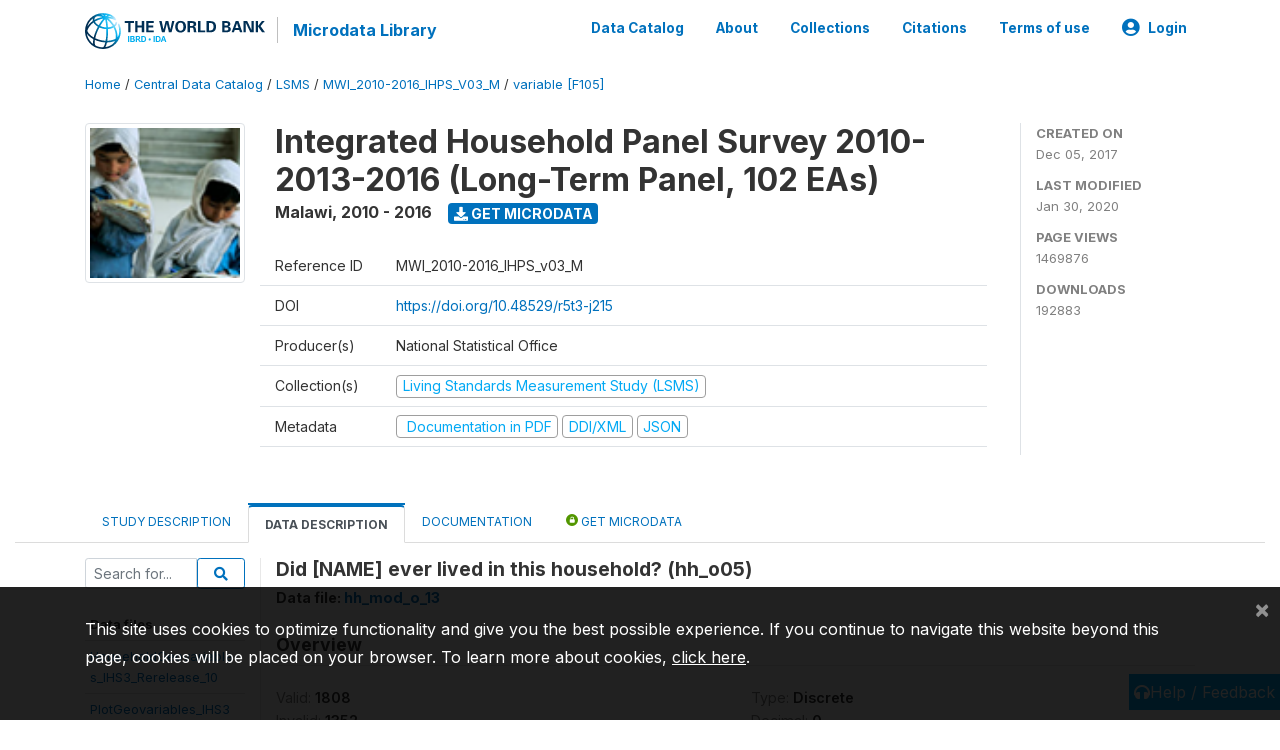

--- FILE ---
content_type: text/html; charset=UTF-8
request_url: https://microdata.worldbank.org/index.php/catalog/2939/variable/F105/V3909?name=hh_o05
body_size: 12630
content:
<!DOCTYPE html>
<html>

<head>
    <meta charset="utf-8">
<meta http-equiv="X-UA-Compatible" content="IE=edge">
<meta name="viewport" content="width=device-width, initial-scale=1">

<title>Malawi - Integrated Household Panel Survey 2010-2013-2016 (Long-Term Panel, 102 EAs)</title>

    
    <link rel="stylesheet" href="https://cdnjs.cloudflare.com/ajax/libs/font-awesome/5.15.4/css/all.min.css" integrity="sha512-1ycn6IcaQQ40/MKBW2W4Rhis/DbILU74C1vSrLJxCq57o941Ym01SwNsOMqvEBFlcgUa6xLiPY/NS5R+E6ztJQ==" crossorigin="anonymous" referrerpolicy="no-referrer" />
    <link rel="stylesheet" href="https://stackpath.bootstrapcdn.com/bootstrap/4.1.3/css/bootstrap.min.css" integrity="sha384-MCw98/SFnGE8fJT3GXwEOngsV7Zt27NXFoaoApmYm81iuXoPkFOJwJ8ERdknLPMO" crossorigin="anonymous">
    

<link rel="stylesheet" href="https://microdata.worldbank.org/themes/nada52/css/style.css?v2023">
<link rel="stylesheet" href="https://microdata.worldbank.org/themes/nada52/css/custom.css?v2021">
<link rel="stylesheet" href="https://microdata.worldbank.org/themes/nada52/css/home.css?v03212019">
<link rel="stylesheet" href="https://microdata.worldbank.org/themes/nada52/css/variables.css?v07042021">
<link rel="stylesheet" href="https://microdata.worldbank.org/themes/nada52/css/facets.css?v062021">
<link rel="stylesheet" href="https://microdata.worldbank.org/themes/nada52/css/catalog-tab.css?v07052021">
<link rel="stylesheet" href="https://microdata.worldbank.org/themes/nada52/css/catalog-card.css?v10102021-1">
<link rel="stylesheet" href="https://microdata.worldbank.org/themes/nada52/css/filter-action-bar.css?v14052021-3">

    <script src="//code.jquery.com/jquery-3.2.1.min.js"></script>
    <script src="https://cdnjs.cloudflare.com/ajax/libs/popper.js/1.14.3/umd/popper.min.js" integrity="sha384-ZMP7rVo3mIykV+2+9J3UJ46jBk0WLaUAdn689aCwoqbBJiSnjAK/l8WvCWPIPm49" crossorigin="anonymous"></script>
    <script src="https://stackpath.bootstrapcdn.com/bootstrap/4.1.3/js/bootstrap.min.js" integrity="sha384-ChfqqxuZUCnJSK3+MXmPNIyE6ZbWh2IMqE241rYiqJxyMiZ6OW/JmZQ5stwEULTy" crossorigin="anonymous"></script>

<script type="text/javascript">
    var CI = {'base_url': 'https://microdata.worldbank.org/'};

    if (top.frames.length!=0) {
        top.location=self.document.location;
    }

    $(document).ready(function()  {
        /*global ajax error handler */
        $( document ).ajaxError(function(event, jqxhr, settings, exception) {
            if(jqxhr.status==401){
                window.location=CI.base_url+'/auth/login/?destination=catalog/';
            }
            else if (jqxhr.status>=500){
                alert(jqxhr.responseText);
            }
        });

    }); //end-document-ready

</script>



</head>

<body>

    <!-- site header -->
    <style>
.site-header .navbar-light .no-logo .navbar-brand--sitename {border:0px!important;margin-left:0px}
.site-header .navbar-light .no-logo .nada-site-title {font-size:18px;}
</style>
<header class="site-header">
    
        

    <div class="container">

        <div class="row">
            <div class="col-12">
                <nav class="navbar navbar-expand-md navbar-light rounded navbar-toggleable-md wb-navbar">

                                                            <div class="navbar-brand">
                        <a href="http://www.worldbank.org" class="g01v1-logo wb-logo">
                            <img title="The World Bank Working for a World Free of Poverty" alt="The World Bank Working for a World Free of Poverty" src="https://microdata.worldbank.org/themes/nada52/images/logo-wb-header-en.svg" class="img-responsive">
                        </a>
                        <strong><a class="nada-sitename" href="https://microdata.worldbank.org/">Microdata Library</a></strong>
                        
                    </div>
                    

                                                            

                    <button class="navbar-toggler navbar-toggler-right collapsed wb-navbar-button-toggler" type="button" data-toggle="collapse" data-target="#containerNavbar" aria-controls="containerNavbar" aria-expanded="false" aria-label="Toggle navigation">
                        <span class="navbar-toggler-icon"></span>
                    </button>

                    <!-- Start menus -->
                    <!-- Start menus -->
<div class="navbar-collapse collapse" id="containerNavbar" aria-expanded="false">
        <ul class="navbar-nav ml-auto">
                                            <li class="nav-item">
                <a   class="nav-link" href="https://microdata.worldbank.org/catalog">Data Catalog</a>
            </li>            
                                            <li class="nav-item">
                <a   class="nav-link" href="https://microdata.worldbank.org/about">About</a>
            </li>            
                                            <li class="nav-item">
                <a   class="nav-link" href="https://microdata.worldbank.org/collections">Collections</a>
            </li>            
                                            <li class="nav-item">
                <a   class="nav-link" href="https://microdata.worldbank.org/citations">Citations</a>
            </li>            
                                            <li class="nav-item">
                <a   class="nav-link" href="https://microdata.worldbank.org/terms-of-use">Terms of use</a>
            </li>            
        
        
<li class="nav-item dropdown">
                <a class="nav-link dropdown-toggle" href="" id="dropdownMenuLink" data-toggle="dropdown" aria-haspopup="true" aria-expanded="false">
                <i class="fas fa-user-circle fa-lg"></i>Login            </a>
            <div class="dropdown-menu dropdown-menu-right" aria-labelledby="dropdownMenuLink">
                <a class="dropdown-item" href="https://microdata.worldbank.org/auth/login">Login</a>
            </div>
                </li>
<!-- /row -->
    </ul>

</div>
<!-- Close Menus -->                    <!-- Close Menus -->

                </nav>
            </div>

        </div>
        <!-- /row -->

    </div>

</header>
    <!-- page body -->
    <div class="wp-page-body container-fluid page-catalog catalog-variable-F105-V3909">

        <div class="body-content-wrap theme-nada-2">

            <!--breadcrumbs -->
            <div class="container">
                                                    <ol class="breadcrumb wb-breadcrumb">
                        	    <div class="breadcrumbs" xmlns:v="http://rdf.data-vocabulary.org/#">
           <span typeof="v:Breadcrumb">
                		         <a href="https://microdata.worldbank.org//" rel="v:url" property="v:title">Home</a> /
                        
       </span>
                  <span typeof="v:Breadcrumb">
                		         <a href="https://microdata.worldbank.org//catalog" rel="v:url" property="v:title">Central Data Catalog</a> /
                        
       </span>
                  <span typeof="v:Breadcrumb">
                		         <a href="https://microdata.worldbank.org//catalog/lsms" rel="v:url" property="v:title">LSMS</a> /
                        
       </span>
                  <span typeof="v:Breadcrumb">
                		         <a href="https://microdata.worldbank.org//catalog/2939" rel="v:url" property="v:title">MWI_2010-2016_IHPS_V03_M</a> /
                        
       </span>
                  <span typeof="v:Breadcrumb">
        	         	         <a class="active" href="https://microdata.worldbank.org//catalog/2939/variable/F105" rel="v:url" property="v:title">variable [F105]</a>
                        
       </span>
               </div>
                    </ol>
                            </div>
            <!-- /breadcrumbs -->

            <style>
.metadata-sidebar-container .nav .active{
	background:#e9ecef;		
}
.study-metadata-page .page-header .nav-tabs .active a {
	background: white;
	font-weight: bold;
	border-top: 2px solid #0071bc;
	border-left:1px solid gainsboro;
	border-right:1px solid gainsboro;
}

.study-info-content {
    font-size: 14px;
}

.study-subtitle{
	font-size:.7em;
	margin-bottom:10px;
}

.badge-outline{
	background:transparent;
	color:#03a9f4;
	border:1px solid #9e9e9e;
}
.study-header-right-bar span{
	display:block;
	margin-bottom:15px;
}
.study-header-right-bar{
	font-size:14px;
	color:gray;
}
.get-microdata-btn{
	font-size:14px;
}

.link-col .badge{
	font-size:14px;
	font-weight:normal;
	background:transparent;
	border:1px solid #9E9E9E;
	color:#03a9f4;
}

.link-col .badge:hover{
	background:#03a9f4;
	color:#ffffff;
}

.study-header-right-bar .stat{
	margin-bottom:10px;
	font-size:small;
}

.study-header-right-bar .stat .stat-label{
	font-weight:bold;
	text-transform:uppercase;
}

.field-metadata__table_description__ref_country .field-value,
.field-metadata__study_desc__study_info__nation .field-value{
	max-height:350px;
	overflow:auto;
}
.field-metadata__table_description__ref_country .field-value  ::-webkit-scrollbar,
.field-metadata__study_desc__study_info__nation .field-value ::-webkit-scrollbar {
  -webkit-appearance: none;
  width: 7px;
}

.field-metadata__table_description__ref_country .field-value  ::-webkit-scrollbar-thumb,
.field-metadata__study_desc__study_info__nation .field-value ::-webkit-scrollbar-thumb {
  border-radius: 4px;
  background-color: rgba(0, 0, 0, .5);
  box-shadow: 0 0 1px rgba(255, 255, 255, .5);
}
</style>


<div class="page-body-full study-metadata-page">
	<span 
		id="dataset-metadata-info" 
		data-repositoryid="lsms"
		data-id="2939"
		data-idno="MWI_2010-2016_IHPS_v03_M"
	></span>

<div class="container-fluid page-header">
<div class="container">


<div class="row study-info">
					<div class="col-md-2">
			<div class="collection-thumb-container">
				<a href="https://microdata.worldbank.org/catalog/lsms">
				<img  src="https://microdata.worldbank.org/files/icon-lsms.png?v=1580420716" class="mr-3 img-fluid img-thumbnail" alt="lsms" title="Living Standards Measurement Study (LSMS)"/>
				</a>
			</div>		
		</div>
	
	<div class="col">
		
		<div>
		    <h1 class="mt-0 mb-1" id="dataset-title">
                <span>Integrated Household Panel Survey 2010-2013-2016 (Long-Term Panel, 102 EAs)</span>
                            </h1>
            <div class="clearfix">
		        <h6 class="sub-title float-left" id="dataset-sub-title"><span id="dataset-country">Malawi</span>, <span id="dataset-year">2010 - 2016</span></h6>
                                <a  
                    href="https://microdata.worldbank.org/catalog/2939/get-microdata" 
                    class="get-microdata-btn badge badge-primary wb-text-link-uppercase float-left ml-3" 
                    title="Get Microdata">					
                    <span class="fa fa-download"></span>
                    Get Microdata                </a>
                                
            </div>
		</div>

		<div class="row study-info-content">
		
            <div class="col pr-5">

                <div class="row mt-4 mb-2 pb-2  border-bottom">
                    <div class="col-md-2">
                        Reference ID                    </div>
                    <div class="col">
                        <div class="study-idno">
                            MWI_2010-2016_IHPS_v03_M                            
                        </div>
                    </div>
                </div>

                                <div class="row mb-2 pb-2  border-bottom">
                    <div class="col-md-2">
                        DOI                    </div>
                    <div class="col">
                        <div class="study-doi">
                                                            <a target="_blank" href="https://doi.org/10.48529/r5t3-j215">https://doi.org/10.48529/r5t3-j215</a>
                                                    </div>
                    </div>
                </div>
                		
                                <div class="row mb-2 pb-2  border-bottom">
                    <div class="col-md-2">
                        Producer(s)                    </div>
                    <div class="col">
                        <div class="producers">
                            National Statistical Office                        </div>
                    </div>
                </div>
                                
                
                 
                <div class="row  border-bottom mb-2 pb-2 mt-2">
                    <div class="col-md-2">
                        Collection(s)                    </div>
                    <div class="col">
                        <div class="collections link-col">           
                                                            <span class="collection">
                                    <a href="https://microdata.worldbank.org/collections/lsms">
                                        <span class="badge badge-primary">Living Standards Measurement Study (LSMS)</span>
                                    </a>                                    
                                </span>
                                                    </div>
                    </div>
                </div>
                
                <div class="row border-bottom mb-2 pb-2 mt-2">
                    <div class="col-md-2">
                        Metadata                    </div>
                    <div class="col">
                        <div class="metadata">
                            <!--metadata-->
                            <span class="mr-2 link-col">
                                                                                                    <a class="download" 
                                       href="https://microdata.worldbank.org/catalog/2939/pdf-documentation" 
                                       title="Documentation in PDF"
                                       data-filename="ddi-documentation-english_microdata-2939.pdf"
                                       data-dctype="report"
                                       data-isurl="0"
                                       data-extension="pdf"
                                       data-sid="2939">
                                        <span class="badge badge-success"><i class="fa fa-file-pdf-o" aria-hidden="true"> </i> Documentation in PDF</span>
                                    </a>
                                                            
                                                                    <a class="download" 
                                       href="https://microdata.worldbank.org/metadata/export/2939/ddi" 
                                       title="DDI Codebook (2.5)"
                                       data-filename="metadata-2939.xml"
                                       data-dctype="metadata"
                                       data-isurl="0"
                                       data-extension="xml"
                                       data-sid="2939">
                                        <span class="badge badge-primary"> DDI/XML</span>
                                    </a>
                                
                                <a class="download" 
                                   href="https://microdata.worldbank.org/metadata/export/2939/json" 
                                   title="JSON"
                                   data-filename="metadata-2939.json"
                                   data-dctype="metadata"
                                   data-isurl="0"
                                   data-extension="json"
                                   data-sid="2939">
                                    <span class="badge badge-info">JSON</span>
                                </a>
                            </span>	
                            <!--end-metadata-->
                        </div>
                    </div>
                </div>

                
                	    </div>
	
	</div>

	</div>

    <div class="col-md-2 border-left">
		<!--right-->
		<div class="study-header-right-bar">
				<div class="stat">
					<div class="stat-label">Created on </div>
					<div class="stat-value">Dec 05, 2017</div>
				</div>

				<div class="stat">
					<div class="stat-label">Last modified </div>
					<div class="stat-value">Jan 30, 2020</div>
				</div>
				
									<div class="stat">
						<div class="stat-label">Page views </div>
						<div class="stat-value">1469876</div>
					</div>
				
									<div class="stat">
						<div class="stat-label">Downloads </div>
						<div class="stat-value">192883</div>
					</div>				
						</div>		
		<!--end-right-->
	</div>

</div>




<!-- Nav tabs -->
<ul class="nav nav-tabs wb-nav-tab-space flex-wrap" role="tablist">
								<li class="nav-item tab-description "  >
				<a href="https://microdata.worldbank.org/catalog/2939/study-description" class="nav-link wb-nav-link wb-text-link-uppercase " role="tab"  data-id="related-materials" >Study Description</a>
			</li>
										<li class="nav-item tab-data_dictionary active"  >
				<a href="https://microdata.worldbank.org/catalog/2939/data-dictionary" class="nav-link wb-nav-link wb-text-link-uppercase active" role="tab"  data-id="related-materials" >Data Description</a>
			</li>
										<li class="nav-item tab-related_materials "  >
				<a href="https://microdata.worldbank.org/catalog/2939/related-materials" class="nav-link wb-nav-link wb-text-link-uppercase " role="tab"  data-id="related-materials" >Documentation</a>
			</li>
										<li class="nav-item nav-item-get-microdata tab-get_microdata " >
				<a href="https://microdata.worldbank.org/catalog/2939/get-microdata" class="nav-link wb-nav-link wb-text-link-uppercase " role="tab" data-id="related-materials" >
					<span class="get-microdata icon-da-public"></span> Get Microdata				</a>
			</li>                            
										
	<!--review-->
	</ul>
<!-- end nav tabs -->
</div>
</div>



<div class="container study-metadata-body-content " >


<!-- tabs -->
<div id="tabs" class="study-metadata ui-tabs ui-widget ui-widget-content ui-corner-all study-tabs" >	
  
  <div id="tabs-1" aria-labelledby="ui-id-1" class="ui-tabs-panel ui-widget-content ui-corner-bottom" role="tabpanel" >
  	
        <div class="tab-body-no-sidebar-x"><style>
    .data-file-bg1 tr,.data-file-bg1 td {vertical-align: top;}
    .data-file-bg1 .col-1{width:100px;}
    .data-file-bg1 {margin-bottom:20px;}
    .var-info-panel{display:none;}
    .table-variable-list td{
        cursor:pointer;
    }
    
    .nada-list-group-item {
        position: relative;
        display: block;
        padding: 10px 15px;
        margin-bottom: -1px;
        background-color: #fff;
        border: 1px solid #ddd;
        border-left:0px;
        border-right:0px;
        font-size: small;
        border-bottom: 1px solid gainsboro;
        word-wrap: break-word;
        padding: 5px;
        padding-right: 10px;

    }

    .nada-list-group-title{
        font-weight:bold;
        border-top:0px;
    }

    .variable-groups-sidebar
    .nada-list-vgroup {
        padding-inline-start: 0px;
        font-size:small;
        list-style-type: none;
    }

    .nada-list-vgroup {
        list-style-type: none;
    }

    .nada-list-subgroup{
        padding-left:10px;
    }
    
    .table-variable-list .var-breadcrumb{
        display:none;
    }

    .nada-list-subgroup .nada-list-vgroup-item {
        padding-left: 24px;
        position: relative;
        list-style:none;
    }

    .nada-list-subgroup .nada-list-vgroup-item:before {
        position: absolute;
        font-family: 'FontAwesome';
        top: 0;
        left: 10px;
        content: "\f105";
    }

</style>

<div class="row">

    <div class="col-sm-2 col-md-2 col-lg-2 tab-sidebar hidden-sm-down sidebar-files">       

        <form method="get" action="https://microdata.worldbank.org/catalog/2939/search" class="dictionary-search">
        <div class="input-group input-group-sm">            
            <input type="text" name="vk" class="form-control" placeholder="Search for...">
            <span class="input-group-btn">
                <button class="btn btn-outline-primary btn-sm" type="submit"><i class="fa fa-search"></i></button>
            </span>
        </div>
        </form>
        
        <ul class="nada-list-group">
            <li class="nada-list-group-item nada-list-group-title">Data files</li>
                            <li class="nada-list-group-item">
                    <a href="https://microdata.worldbank.org/catalog/2939/data-dictionary/F1?file_name=HouseholdGeovariables_IHS3_Rerelease_10">HouseholdGeovariables_IHS3_Rerelease_10</a>
                </li>
                            <li class="nada-list-group-item">
                    <a href="https://microdata.worldbank.org/catalog/2939/data-dictionary/F2?file_name=PlotGeovariables_IHS3_Rerelease_10">PlotGeovariables_IHS3_Rerelease_10</a>
                </li>
                            <li class="nada-list-group-item">
                    <a href="https://microdata.worldbank.org/catalog/2939/data-dictionary/F3?file_name=hh_mod_a_filt_10">hh_mod_a_filt_10</a>
                </li>
                            <li class="nada-list-group-item">
                    <a href="https://microdata.worldbank.org/catalog/2939/data-dictionary/F4?file_name=hh_mod_b_10">hh_mod_b_10</a>
                </li>
                            <li class="nada-list-group-item">
                    <a href="https://microdata.worldbank.org/catalog/2939/data-dictionary/F5?file_name=hh_mod_c_10">hh_mod_c_10</a>
                </li>
                            <li class="nada-list-group-item">
                    <a href="https://microdata.worldbank.org/catalog/2939/data-dictionary/F6?file_name=hh_mod_d_10">hh_mod_d_10</a>
                </li>
                            <li class="nada-list-group-item">
                    <a href="https://microdata.worldbank.org/catalog/2939/data-dictionary/F7?file_name=hh_mod_e_10">hh_mod_e_10</a>
                </li>
                            <li class="nada-list-group-item">
                    <a href="https://microdata.worldbank.org/catalog/2939/data-dictionary/F8?file_name=hh_mod_f_10">hh_mod_f_10</a>
                </li>
                            <li class="nada-list-group-item">
                    <a href="https://microdata.worldbank.org/catalog/2939/data-dictionary/F9?file_name=hh_mod_g1_10">hh_mod_g1_10</a>
                </li>
                            <li class="nada-list-group-item">
                    <a href="https://microdata.worldbank.org/catalog/2939/data-dictionary/F10?file_name=hh_mod_g2_10">hh_mod_g2_10</a>
                </li>
                            <li class="nada-list-group-item">
                    <a href="https://microdata.worldbank.org/catalog/2939/data-dictionary/F11?file_name=hh_mod_g3_10">hh_mod_g3_10</a>
                </li>
                            <li class="nada-list-group-item">
                    <a href="https://microdata.worldbank.org/catalog/2939/data-dictionary/F12?file_name=hh_mod_h_10">hh_mod_h_10</a>
                </li>
                            <li class="nada-list-group-item">
                    <a href="https://microdata.worldbank.org/catalog/2939/data-dictionary/F13?file_name=hh_mod_i1_10">hh_mod_i1_10</a>
                </li>
                            <li class="nada-list-group-item">
                    <a href="https://microdata.worldbank.org/catalog/2939/data-dictionary/F14?file_name=hh_mod_i2_10">hh_mod_i2_10</a>
                </li>
                            <li class="nada-list-group-item">
                    <a href="https://microdata.worldbank.org/catalog/2939/data-dictionary/F15?file_name=hh_mod_j_10">hh_mod_j_10</a>
                </li>
                            <li class="nada-list-group-item">
                    <a href="https://microdata.worldbank.org/catalog/2939/data-dictionary/F16?file_name=hh_mod_k_10">hh_mod_k_10</a>
                </li>
                            <li class="nada-list-group-item">
                    <a href="https://microdata.worldbank.org/catalog/2939/data-dictionary/F17?file_name=hh_mod_l_10">hh_mod_l_10</a>
                </li>
                            <li class="nada-list-group-item">
                    <a href="https://microdata.worldbank.org/catalog/2939/data-dictionary/F18?file_name=hh_mod_m_10">hh_mod_m_10</a>
                </li>
                            <li class="nada-list-group-item">
                    <a href="https://microdata.worldbank.org/catalog/2939/data-dictionary/F19?file_name=hh_mod_n1_10">hh_mod_n1_10</a>
                </li>
                            <li class="nada-list-group-item">
                    <a href="https://microdata.worldbank.org/catalog/2939/data-dictionary/F20?file_name=hh_mod_n2_10">hh_mod_n2_10</a>
                </li>
                            <li class="nada-list-group-item">
                    <a href="https://microdata.worldbank.org/catalog/2939/data-dictionary/F21?file_name=hh_mod_o_10">hh_mod_o_10</a>
                </li>
                            <li class="nada-list-group-item">
                    <a href="https://microdata.worldbank.org/catalog/2939/data-dictionary/F22?file_name=hh_mod_p_10">hh_mod_p_10</a>
                </li>
                            <li class="nada-list-group-item">
                    <a href="https://microdata.worldbank.org/catalog/2939/data-dictionary/F23?file_name=hh_mod_q_10">hh_mod_q_10</a>
                </li>
                            <li class="nada-list-group-item">
                    <a href="https://microdata.worldbank.org/catalog/2939/data-dictionary/F24?file_name=hh_mod_r_10">hh_mod_r_10</a>
                </li>
                            <li class="nada-list-group-item">
                    <a href="https://microdata.worldbank.org/catalog/2939/data-dictionary/F25?file_name=hh_mod_s1_10">hh_mod_s1_10</a>
                </li>
                            <li class="nada-list-group-item">
                    <a href="https://microdata.worldbank.org/catalog/2939/data-dictionary/F26?file_name=hh_mod_s2_10">hh_mod_s2_10</a>
                </li>
                            <li class="nada-list-group-item">
                    <a href="https://microdata.worldbank.org/catalog/2939/data-dictionary/F27?file_name=hh_mod_t_10">hh_mod_t_10</a>
                </li>
                            <li class="nada-list-group-item">
                    <a href="https://microdata.worldbank.org/catalog/2939/data-dictionary/F28?file_name=hh_mod_u_10">hh_mod_u_10</a>
                </li>
                            <li class="nada-list-group-item">
                    <a href="https://microdata.worldbank.org/catalog/2939/data-dictionary/F29?file_name=hh_mod_v_10">hh_mod_v_10</a>
                </li>
                            <li class="nada-list-group-item">
                    <a href="https://microdata.worldbank.org/catalog/2939/data-dictionary/F30?file_name=hh_mod_w_10">hh_mod_w_10</a>
                </li>
                            <li class="nada-list-group-item">
                    <a href="https://microdata.worldbank.org/catalog/2939/data-dictionary/F31?file_name=hh_mod_x_10">hh_mod_x_10</a>
                </li>
                            <li class="nada-list-group-item">
                    <a href="https://microdata.worldbank.org/catalog/2939/data-dictionary/F32?file_name=ag_mod_a_filt_10">ag_mod_a_filt_10</a>
                </li>
                            <li class="nada-list-group-item">
                    <a href="https://microdata.worldbank.org/catalog/2939/data-dictionary/F33?file_name=ag_mod_b_10">ag_mod_b_10</a>
                </li>
                            <li class="nada-list-group-item">
                    <a href="https://microdata.worldbank.org/catalog/2939/data-dictionary/F34?file_name=ag_mod_c_10">ag_mod_c_10</a>
                </li>
                            <li class="nada-list-group-item">
                    <a href="https://microdata.worldbank.org/catalog/2939/data-dictionary/F35?file_name=ag_mod_d_10">ag_mod_d_10</a>
                </li>
                            <li class="nada-list-group-item">
                    <a href="https://microdata.worldbank.org/catalog/2939/data-dictionary/F36?file_name=ag_mod_e_10">ag_mod_e_10</a>
                </li>
                            <li class="nada-list-group-item">
                    <a href="https://microdata.worldbank.org/catalog/2939/data-dictionary/F37?file_name=ag_mod_f_10">ag_mod_f_10</a>
                </li>
                            <li class="nada-list-group-item">
                    <a href="https://microdata.worldbank.org/catalog/2939/data-dictionary/F38?file_name=ag_mod_g_10">ag_mod_g_10</a>
                </li>
                            <li class="nada-list-group-item">
                    <a href="https://microdata.worldbank.org/catalog/2939/data-dictionary/F39?file_name=ag_mod_h_10">ag_mod_h_10</a>
                </li>
                            <li class="nada-list-group-item">
                    <a href="https://microdata.worldbank.org/catalog/2939/data-dictionary/F40?file_name=ag_mod_i_10">ag_mod_i_10</a>
                </li>
                            <li class="nada-list-group-item">
                    <a href="https://microdata.worldbank.org/catalog/2939/data-dictionary/F41?file_name=ag_mod_j_10">ag_mod_j_10</a>
                </li>
                            <li class="nada-list-group-item">
                    <a href="https://microdata.worldbank.org/catalog/2939/data-dictionary/F42?file_name=ag_mod_k_10">ag_mod_k_10</a>
                </li>
                            <li class="nada-list-group-item">
                    <a href="https://microdata.worldbank.org/catalog/2939/data-dictionary/F43?file_name=ag_mod_l_10">ag_mod_l_10</a>
                </li>
                            <li class="nada-list-group-item">
                    <a href="https://microdata.worldbank.org/catalog/2939/data-dictionary/F44?file_name=ag_mod_m_10">ag_mod_m_10</a>
                </li>
                            <li class="nada-list-group-item">
                    <a href="https://microdata.worldbank.org/catalog/2939/data-dictionary/F45?file_name=ag_mod_n_10">ag_mod_n_10</a>
                </li>
                            <li class="nada-list-group-item">
                    <a href="https://microdata.worldbank.org/catalog/2939/data-dictionary/F46?file_name=ag_mod_o_10">ag_mod_o_10</a>
                </li>
                            <li class="nada-list-group-item">
                    <a href="https://microdata.worldbank.org/catalog/2939/data-dictionary/F47?file_name=ag_mod_p_10">ag_mod_p_10</a>
                </li>
                            <li class="nada-list-group-item">
                    <a href="https://microdata.worldbank.org/catalog/2939/data-dictionary/F48?file_name=ag_mod_q_10">ag_mod_q_10</a>
                </li>
                            <li class="nada-list-group-item">
                    <a href="https://microdata.worldbank.org/catalog/2939/data-dictionary/F49?file_name=ag_mod_r1_10">ag_mod_r1_10</a>
                </li>
                            <li class="nada-list-group-item">
                    <a href="https://microdata.worldbank.org/catalog/2939/data-dictionary/F50?file_name=ag_mod_r2_10">ag_mod_r2_10</a>
                </li>
                            <li class="nada-list-group-item">
                    <a href="https://microdata.worldbank.org/catalog/2939/data-dictionary/F51?file_name=ag_mod_s_10">ag_mod_s_10</a>
                </li>
                            <li class="nada-list-group-item">
                    <a href="https://microdata.worldbank.org/catalog/2939/data-dictionary/F52?file_name=ag_mod_t1_10">ag_mod_t1_10</a>
                </li>
                            <li class="nada-list-group-item">
                    <a href="https://microdata.worldbank.org/catalog/2939/data-dictionary/F53?file_name=ag_mod_t2_10">ag_mod_t2_10</a>
                </li>
                            <li class="nada-list-group-item">
                    <a href="https://microdata.worldbank.org/catalog/2939/data-dictionary/F54?file_name=ag_network_10">ag_network_10</a>
                </li>
                            <li class="nada-list-group-item">
                    <a href="https://microdata.worldbank.org/catalog/2939/data-dictionary/F55?file_name=fs_mod_b_filt_10">fs_mod_b_filt_10</a>
                </li>
                            <li class="nada-list-group-item">
                    <a href="https://microdata.worldbank.org/catalog/2939/data-dictionary/F56?file_name=fs_mod_c_10">fs_mod_c_10</a>
                </li>
                            <li class="nada-list-group-item">
                    <a href="https://microdata.worldbank.org/catalog/2939/data-dictionary/F57?file_name=fs_mod_d1_10">fs_mod_d1_10</a>
                </li>
                            <li class="nada-list-group-item">
                    <a href="https://microdata.worldbank.org/catalog/2939/data-dictionary/F58?file_name=fs_mod_d2_10">fs_mod_d2_10</a>
                </li>
                            <li class="nada-list-group-item">
                    <a href="https://microdata.worldbank.org/catalog/2939/data-dictionary/F59?file_name=fs_mod_d3_10">fs_mod_d3_10</a>
                </li>
                            <li class="nada-list-group-item">
                    <a href="https://microdata.worldbank.org/catalog/2939/data-dictionary/F60?file_name=fs_mod_e1_10">fs_mod_e1_10</a>
                </li>
                            <li class="nada-list-group-item">
                    <a href="https://microdata.worldbank.org/catalog/2939/data-dictionary/F61?file_name=fs_mod_e2_10">fs_mod_e2_10</a>
                </li>
                            <li class="nada-list-group-item">
                    <a href="https://microdata.worldbank.org/catalog/2939/data-dictionary/F62?file_name=fs_mod_f1_10">fs_mod_f1_10</a>
                </li>
                            <li class="nada-list-group-item">
                    <a href="https://microdata.worldbank.org/catalog/2939/data-dictionary/F63?file_name=fs_mod_f2_10">fs_mod_f2_10</a>
                </li>
                            <li class="nada-list-group-item">
                    <a href="https://microdata.worldbank.org/catalog/2939/data-dictionary/F64?file_name=fs_mod_g_10">fs_mod_g_10</a>
                </li>
                            <li class="nada-list-group-item">
                    <a href="https://microdata.worldbank.org/catalog/2939/data-dictionary/F65?file_name=fs_mod_h1_10">fs_mod_h1_10</a>
                </li>
                            <li class="nada-list-group-item">
                    <a href="https://microdata.worldbank.org/catalog/2939/data-dictionary/F66?file_name=fs_mod_h2_10">fs_mod_h2_10</a>
                </li>
                            <li class="nada-list-group-item">
                    <a href="https://microdata.worldbank.org/catalog/2939/data-dictionary/F67?file_name=fs_mod_h3_10">fs_mod_h3_10</a>
                </li>
                            <li class="nada-list-group-item">
                    <a href="https://microdata.worldbank.org/catalog/2939/data-dictionary/F68?file_name=fs_mod_i1_10">fs_mod_i1_10</a>
                </li>
                            <li class="nada-list-group-item">
                    <a href="https://microdata.worldbank.org/catalog/2939/data-dictionary/F69?file_name=fs_mod_i2_10">fs_mod_i2_10</a>
                </li>
                            <li class="nada-list-group-item">
                    <a href="https://microdata.worldbank.org/catalog/2939/data-dictionary/F70?file_name=fs_mod_j1_10">fs_mod_j1_10</a>
                </li>
                            <li class="nada-list-group-item">
                    <a href="https://microdata.worldbank.org/catalog/2939/data-dictionary/F71?file_name=fs_mod_j2_10">fs_mod_j2_10</a>
                </li>
                            <li class="nada-list-group-item">
                    <a href="https://microdata.worldbank.org/catalog/2939/data-dictionary/F72?file_name=com_ca_10">com_ca_10</a>
                </li>
                            <li class="nada-list-group-item">
                    <a href="https://microdata.worldbank.org/catalog/2939/data-dictionary/F73?file_name=com_cb_10">com_cb_10</a>
                </li>
                            <li class="nada-list-group-item">
                    <a href="https://microdata.worldbank.org/catalog/2939/data-dictionary/F74?file_name=com_cc_10">com_cc_10</a>
                </li>
                            <li class="nada-list-group-item">
                    <a href="https://microdata.worldbank.org/catalog/2939/data-dictionary/F75?file_name=com_cd_10">com_cd_10</a>
                </li>
                            <li class="nada-list-group-item">
                    <a href="https://microdata.worldbank.org/catalog/2939/data-dictionary/F76?file_name=com_ce_10">com_ce_10</a>
                </li>
                            <li class="nada-list-group-item">
                    <a href="https://microdata.worldbank.org/catalog/2939/data-dictionary/F77?file_name=com_cf_10">com_cf_10</a>
                </li>
                            <li class="nada-list-group-item">
                    <a href="https://microdata.worldbank.org/catalog/2939/data-dictionary/F78?file_name=com_cg1_10">com_cg1_10</a>
                </li>
                            <li class="nada-list-group-item">
                    <a href="https://microdata.worldbank.org/catalog/2939/data-dictionary/F79?file_name=com_cg2_10">com_cg2_10</a>
                </li>
                            <li class="nada-list-group-item">
                    <a href="https://microdata.worldbank.org/catalog/2939/data-dictionary/F80?file_name=com_ch_10">com_ch_10</a>
                </li>
                            <li class="nada-list-group-item">
                    <a href="https://microdata.worldbank.org/catalog/2939/data-dictionary/F81?file_name=com_ci_10">com_ci_10</a>
                </li>
                            <li class="nada-list-group-item">
                    <a href="https://microdata.worldbank.org/catalog/2939/data-dictionary/F82?file_name=com_cj_10">com_cj_10</a>
                </li>
                            <li class="nada-list-group-item">
                    <a href="https://microdata.worldbank.org/catalog/2939/data-dictionary/F83?file_name=com_ck_10">com_ck_10</a>
                </li>
                            <li class="nada-list-group-item">
                    <a href="https://microdata.worldbank.org/catalog/2939/data-dictionary/F84?file_name=HouseholdGeovariables_IHPS_13">HouseholdGeovariables_IHPS_13</a>
                </li>
                            <li class="nada-list-group-item">
                    <a href="https://microdata.worldbank.org/catalog/2939/data-dictionary/F85?file_name=PlotGeovariables_IHPS_13">PlotGeovariables_IHPS_13</a>
                </li>
                            <li class="nada-list-group-item">
                    <a href="https://microdata.worldbank.org/catalog/2939/data-dictionary/F86?file_name=hh_meta_13">hh_meta_13</a>
                </li>
                            <li class="nada-list-group-item">
                    <a href="https://microdata.worldbank.org/catalog/2939/data-dictionary/F87?file_name=hh_mod_a_filt_13">hh_mod_a_filt_13</a>
                </li>
                            <li class="nada-list-group-item">
                    <a href="https://microdata.worldbank.org/catalog/2939/data-dictionary/F88?file_name=hh_mod_b_13">hh_mod_b_13</a>
                </li>
                            <li class="nada-list-group-item">
                    <a href="https://microdata.worldbank.org/catalog/2939/data-dictionary/F89?file_name=hh_mod_c_13">hh_mod_c_13</a>
                </li>
                            <li class="nada-list-group-item">
                    <a href="https://microdata.worldbank.org/catalog/2939/data-dictionary/F90?file_name=hh_mod_d_13">hh_mod_d_13</a>
                </li>
                            <li class="nada-list-group-item">
                    <a href="https://microdata.worldbank.org/catalog/2939/data-dictionary/F91?file_name=hh_mod_e_13">hh_mod_e_13</a>
                </li>
                            <li class="nada-list-group-item">
                    <a href="https://microdata.worldbank.org/catalog/2939/data-dictionary/F92?file_name=hh_mod_f_13">hh_mod_f_13</a>
                </li>
                            <li class="nada-list-group-item">
                    <a href="https://microdata.worldbank.org/catalog/2939/data-dictionary/F93?file_name=hh_mod_g1_13">hh_mod_g1_13</a>
                </li>
                            <li class="nada-list-group-item">
                    <a href="https://microdata.worldbank.org/catalog/2939/data-dictionary/F94?file_name=hh_mod_g2_13">hh_mod_g2_13</a>
                </li>
                            <li class="nada-list-group-item">
                    <a href="https://microdata.worldbank.org/catalog/2939/data-dictionary/F95?file_name=hh_mod_g3_13">hh_mod_g3_13</a>
                </li>
                            <li class="nada-list-group-item">
                    <a href="https://microdata.worldbank.org/catalog/2939/data-dictionary/F96?file_name=hh_mod_h_13">hh_mod_h_13</a>
                </li>
                            <li class="nada-list-group-item">
                    <a href="https://microdata.worldbank.org/catalog/2939/data-dictionary/F97?file_name=hh_mod_i1_13">hh_mod_i1_13</a>
                </li>
                            <li class="nada-list-group-item">
                    <a href="https://microdata.worldbank.org/catalog/2939/data-dictionary/F98?file_name=hh_mod_i2_13">hh_mod_i2_13</a>
                </li>
                            <li class="nada-list-group-item">
                    <a href="https://microdata.worldbank.org/catalog/2939/data-dictionary/F99?file_name=hh_mod_j_13">hh_mod_j_13</a>
                </li>
                            <li class="nada-list-group-item">
                    <a href="https://microdata.worldbank.org/catalog/2939/data-dictionary/F100?file_name=hh_mod_k_13">hh_mod_k_13</a>
                </li>
                            <li class="nada-list-group-item">
                    <a href="https://microdata.worldbank.org/catalog/2939/data-dictionary/F101?file_name=hh_mod_l_13">hh_mod_l_13</a>
                </li>
                            <li class="nada-list-group-item">
                    <a href="https://microdata.worldbank.org/catalog/2939/data-dictionary/F102?file_name=hh_mod_m_13">hh_mod_m_13</a>
                </li>
                            <li class="nada-list-group-item">
                    <a href="https://microdata.worldbank.org/catalog/2939/data-dictionary/F103?file_name=hh_mod_n1_13">hh_mod_n1_13</a>
                </li>
                            <li class="nada-list-group-item">
                    <a href="https://microdata.worldbank.org/catalog/2939/data-dictionary/F104?file_name=hh_mod_n2_13">hh_mod_n2_13</a>
                </li>
                            <li class="nada-list-group-item">
                    <a href="https://microdata.worldbank.org/catalog/2939/data-dictionary/F105?file_name=hh_mod_o_13">hh_mod_o_13</a>
                </li>
                            <li class="nada-list-group-item">
                    <a href="https://microdata.worldbank.org/catalog/2939/data-dictionary/F106?file_name=hh_mod_p_13">hh_mod_p_13</a>
                </li>
                            <li class="nada-list-group-item">
                    <a href="https://microdata.worldbank.org/catalog/2939/data-dictionary/F107?file_name=hh_mod_q_13">hh_mod_q_13</a>
                </li>
                            <li class="nada-list-group-item">
                    <a href="https://microdata.worldbank.org/catalog/2939/data-dictionary/F108?file_name=hh_mod_r_13">hh_mod_r_13</a>
                </li>
                            <li class="nada-list-group-item">
                    <a href="https://microdata.worldbank.org/catalog/2939/data-dictionary/F109?file_name=hh_mod_s1_13">hh_mod_s1_13</a>
                </li>
                            <li class="nada-list-group-item">
                    <a href="https://microdata.worldbank.org/catalog/2939/data-dictionary/F110?file_name=hh_mod_s2_13">hh_mod_s2_13</a>
                </li>
                            <li class="nada-list-group-item">
                    <a href="https://microdata.worldbank.org/catalog/2939/data-dictionary/F111?file_name=hh_mod_t_13">hh_mod_t_13</a>
                </li>
                            <li class="nada-list-group-item">
                    <a href="https://microdata.worldbank.org/catalog/2939/data-dictionary/F112?file_name=hh_mod_u_13">hh_mod_u_13</a>
                </li>
                            <li class="nada-list-group-item">
                    <a href="https://microdata.worldbank.org/catalog/2939/data-dictionary/F113?file_name=hh_mod_v_13">hh_mod_v_13</a>
                </li>
                            <li class="nada-list-group-item">
                    <a href="https://microdata.worldbank.org/catalog/2939/data-dictionary/F114?file_name=hh_mod_x_13">hh_mod_x_13</a>
                </li>
                            <li class="nada-list-group-item">
                    <a href="https://microdata.worldbank.org/catalog/2939/data-dictionary/F115?file_name=ag_meta_13">ag_meta_13</a>
                </li>
                            <li class="nada-list-group-item">
                    <a href="https://microdata.worldbank.org/catalog/2939/data-dictionary/F116?file_name=ag_mod_b1_13">ag_mod_b1_13</a>
                </li>
                            <li class="nada-list-group-item">
                    <a href="https://microdata.worldbank.org/catalog/2939/data-dictionary/F117?file_name=ag_mod_ba_13">ag_mod_ba_13</a>
                </li>
                            <li class="nada-list-group-item">
                    <a href="https://microdata.worldbank.org/catalog/2939/data-dictionary/F118?file_name=ag_mod_bb_13">ag_mod_bb_13</a>
                </li>
                            <li class="nada-list-group-item">
                    <a href="https://microdata.worldbank.org/catalog/2939/data-dictionary/F119?file_name=ag_mod_c_13">ag_mod_c_13</a>
                </li>
                            <li class="nada-list-group-item">
                    <a href="https://microdata.worldbank.org/catalog/2939/data-dictionary/F120?file_name=ag_mod_d_13">ag_mod_d_13</a>
                </li>
                            <li class="nada-list-group-item">
                    <a href="https://microdata.worldbank.org/catalog/2939/data-dictionary/F121?file_name=ag_mod_e1_13">ag_mod_e1_13</a>
                </li>
                            <li class="nada-list-group-item">
                    <a href="https://microdata.worldbank.org/catalog/2939/data-dictionary/F122?file_name=ag_mod_e2_13">ag_mod_e2_13</a>
                </li>
                            <li class="nada-list-group-item">
                    <a href="https://microdata.worldbank.org/catalog/2939/data-dictionary/F123?file_name=ag_mod_e3_13">ag_mod_e3_13</a>
                </li>
                            <li class="nada-list-group-item">
                    <a href="https://microdata.worldbank.org/catalog/2939/data-dictionary/F124?file_name=ag_mod_e4_13">ag_mod_e4_13</a>
                </li>
                            <li class="nada-list-group-item">
                    <a href="https://microdata.worldbank.org/catalog/2939/data-dictionary/F125?file_name=ag_mod_e5_13">ag_mod_e5_13</a>
                </li>
                            <li class="nada-list-group-item">
                    <a href="https://microdata.worldbank.org/catalog/2939/data-dictionary/F126?file_name=ag_mod_f_13">ag_mod_f_13</a>
                </li>
                            <li class="nada-list-group-item">
                    <a href="https://microdata.worldbank.org/catalog/2939/data-dictionary/F127?file_name=ag_mod_g_13">ag_mod_g_13</a>
                </li>
                            <li class="nada-list-group-item">
                    <a href="https://microdata.worldbank.org/catalog/2939/data-dictionary/F128?file_name=ag_mod_h_13">ag_mod_h_13</a>
                </li>
                            <li class="nada-list-group-item">
                    <a href="https://microdata.worldbank.org/catalog/2939/data-dictionary/F129?file_name=ag_mod_i_13">ag_mod_i_13</a>
                </li>
                            <li class="nada-list-group-item">
                    <a href="https://microdata.worldbank.org/catalog/2939/data-dictionary/F130?file_name=ag_mod_i1_13">ag_mod_i1_13</a>
                </li>
                            <li class="nada-list-group-item">
                    <a href="https://microdata.worldbank.org/catalog/2939/data-dictionary/F131?file_name=ag_mod_j_13">ag_mod_j_13</a>
                </li>
                            <li class="nada-list-group-item">
                    <a href="https://microdata.worldbank.org/catalog/2939/data-dictionary/F132?file_name=ag_mod_k_13">ag_mod_k_13</a>
                </li>
                            <li class="nada-list-group-item">
                    <a href="https://microdata.worldbank.org/catalog/2939/data-dictionary/F133?file_name=ag_mod_l_13">ag_mod_l_13</a>
                </li>
                            <li class="nada-list-group-item">
                    <a href="https://microdata.worldbank.org/catalog/2939/data-dictionary/F134?file_name=ag_mod_m_13">ag_mod_m_13</a>
                </li>
                            <li class="nada-list-group-item">
                    <a href="https://microdata.worldbank.org/catalog/2939/data-dictionary/F135?file_name=ag_mod_n_13">ag_mod_n_13</a>
                </li>
                            <li class="nada-list-group-item">
                    <a href="https://microdata.worldbank.org/catalog/2939/data-dictionary/F136?file_name=ag_mod_nr_13">ag_mod_nr_13</a>
                </li>
                            <li class="nada-list-group-item">
                    <a href="https://microdata.worldbank.org/catalog/2939/data-dictionary/F137?file_name=ag_mod_o_13">ag_mod_o_13</a>
                </li>
                            <li class="nada-list-group-item">
                    <a href="https://microdata.worldbank.org/catalog/2939/data-dictionary/F138?file_name=ag_mod_o1_13">ag_mod_o1_13</a>
                </li>
                            <li class="nada-list-group-item">
                    <a href="https://microdata.worldbank.org/catalog/2939/data-dictionary/F139?file_name=ag_mod_o2_13">ag_mod_o2_13</a>
                </li>
                            <li class="nada-list-group-item">
                    <a href="https://microdata.worldbank.org/catalog/2939/data-dictionary/F140?file_name=ag_mod_p_13">ag_mod_p_13</a>
                </li>
                            <li class="nada-list-group-item">
                    <a href="https://microdata.worldbank.org/catalog/2939/data-dictionary/F141?file_name=ag_mod_q_13">ag_mod_q_13</a>
                </li>
                            <li class="nada-list-group-item">
                    <a href="https://microdata.worldbank.org/catalog/2939/data-dictionary/F142?file_name=ag_mod_r1_13">ag_mod_r1_13</a>
                </li>
                            <li class="nada-list-group-item">
                    <a href="https://microdata.worldbank.org/catalog/2939/data-dictionary/F143?file_name=ag_mod_r2_13">ag_mod_r2_13</a>
                </li>
                            <li class="nada-list-group-item">
                    <a href="https://microdata.worldbank.org/catalog/2939/data-dictionary/F144?file_name=ag_mod_s_13">ag_mod_s_13</a>
                </li>
                            <li class="nada-list-group-item">
                    <a href="https://microdata.worldbank.org/catalog/2939/data-dictionary/F145?file_name=ag_mod_t1_13">ag_mod_t1_13</a>
                </li>
                            <li class="nada-list-group-item">
                    <a href="https://microdata.worldbank.org/catalog/2939/data-dictionary/F146?file_name=ag_mod_t2_13">ag_mod_t2_13</a>
                </li>
                            <li class="nada-list-group-item">
                    <a href="https://microdata.worldbank.org/catalog/2939/data-dictionary/F147?file_name=ag_mod_u1_13">ag_mod_u1_13</a>
                </li>
                            <li class="nada-list-group-item">
                    <a href="https://microdata.worldbank.org/catalog/2939/data-dictionary/F148?file_name=ag_mod_u2_13">ag_mod_u2_13</a>
                </li>
                            <li class="nada-list-group-item">
                    <a href="https://microdata.worldbank.org/catalog/2939/data-dictionary/F149?file_name=ag_mod_u3_13">ag_mod_u3_13</a>
                </li>
                            <li class="nada-list-group-item">
                    <a href="https://microdata.worldbank.org/catalog/2939/data-dictionary/F150?file_name=ag_mod_u4_13">ag_mod_u4_13</a>
                </li>
                            <li class="nada-list-group-item">
                    <a href="https://microdata.worldbank.org/catalog/2939/data-dictionary/F151?file_name=fs_meta_13">fs_meta_13</a>
                </li>
                            <li class="nada-list-group-item">
                    <a href="https://microdata.worldbank.org/catalog/2939/data-dictionary/F152?file_name=fs_mod_a_13">fs_mod_a_13</a>
                </li>
                            <li class="nada-list-group-item">
                    <a href="https://microdata.worldbank.org/catalog/2939/data-dictionary/F153?file_name=fs_mod_b_13">fs_mod_b_13</a>
                </li>
                            <li class="nada-list-group-item">
                    <a href="https://microdata.worldbank.org/catalog/2939/data-dictionary/F154?file_name=fs_mod_c_13">fs_mod_c_13</a>
                </li>
                            <li class="nada-list-group-item">
                    <a href="https://microdata.worldbank.org/catalog/2939/data-dictionary/F155?file_name=fs_mod_d1_13">fs_mod_d1_13</a>
                </li>
                            <li class="nada-list-group-item">
                    <a href="https://microdata.worldbank.org/catalog/2939/data-dictionary/F156?file_name=fs_mod_d2_13">fs_mod_d2_13</a>
                </li>
                            <li class="nada-list-group-item">
                    <a href="https://microdata.worldbank.org/catalog/2939/data-dictionary/F157?file_name=fs_mod_d3_13">fs_mod_d3_13</a>
                </li>
                            <li class="nada-list-group-item">
                    <a href="https://microdata.worldbank.org/catalog/2939/data-dictionary/F158?file_name=fs_mod_d4_13">fs_mod_d4_13</a>
                </li>
                            <li class="nada-list-group-item">
                    <a href="https://microdata.worldbank.org/catalog/2939/data-dictionary/F159?file_name=fs_mod_e1_13">fs_mod_e1_13</a>
                </li>
                            <li class="nada-list-group-item">
                    <a href="https://microdata.worldbank.org/catalog/2939/data-dictionary/F160?file_name=fs_mod_e2_13">fs_mod_e2_13</a>
                </li>
                            <li class="nada-list-group-item">
                    <a href="https://microdata.worldbank.org/catalog/2939/data-dictionary/F161?file_name=fs_mod_f1_13">fs_mod_f1_13</a>
                </li>
                            <li class="nada-list-group-item">
                    <a href="https://microdata.worldbank.org/catalog/2939/data-dictionary/F162?file_name=fs_mod_f2_13">fs_mod_f2_13</a>
                </li>
                            <li class="nada-list-group-item">
                    <a href="https://microdata.worldbank.org/catalog/2939/data-dictionary/F163?file_name=fs_mod_g_13">fs_mod_g_13</a>
                </li>
                            <li class="nada-list-group-item">
                    <a href="https://microdata.worldbank.org/catalog/2939/data-dictionary/F164?file_name=fs_mod_h1_13">fs_mod_h1_13</a>
                </li>
                            <li class="nada-list-group-item">
                    <a href="https://microdata.worldbank.org/catalog/2939/data-dictionary/F165?file_name=fs_mod_h2_13">fs_mod_h2_13</a>
                </li>
                            <li class="nada-list-group-item">
                    <a href="https://microdata.worldbank.org/catalog/2939/data-dictionary/F166?file_name=fs_mod_h3_13">fs_mod_h3_13</a>
                </li>
                            <li class="nada-list-group-item">
                    <a href="https://microdata.worldbank.org/catalog/2939/data-dictionary/F167?file_name=fs_mod_h4_13">fs_mod_h4_13</a>
                </li>
                            <li class="nada-list-group-item">
                    <a href="https://microdata.worldbank.org/catalog/2939/data-dictionary/F168?file_name=fs_mod_i1_13">fs_mod_i1_13</a>
                </li>
                            <li class="nada-list-group-item">
                    <a href="https://microdata.worldbank.org/catalog/2939/data-dictionary/F169?file_name=fs_mod_i2_13">fs_mod_i2_13</a>
                </li>
                            <li class="nada-list-group-item">
                    <a href="https://microdata.worldbank.org/catalog/2939/data-dictionary/F170?file_name=fs_mod_j1_13">fs_mod_j1_13</a>
                </li>
                            <li class="nada-list-group-item">
                    <a href="https://microdata.worldbank.org/catalog/2939/data-dictionary/F171?file_name=fs_mod_j2_13">fs_mod_j2_13</a>
                </li>
                            <li class="nada-list-group-item">
                    <a href="https://microdata.worldbank.org/catalog/2939/data-dictionary/F172?file_name=com_meta_13">com_meta_13</a>
                </li>
                            <li class="nada-list-group-item">
                    <a href="https://microdata.worldbank.org/catalog/2939/data-dictionary/F173?file_name=com_mod_a_13">com_mod_a_13</a>
                </li>
                            <li class="nada-list-group-item">
                    <a href="https://microdata.worldbank.org/catalog/2939/data-dictionary/F174?file_name=com_mod_b_13">com_mod_b_13</a>
                </li>
                            <li class="nada-list-group-item">
                    <a href="https://microdata.worldbank.org/catalog/2939/data-dictionary/F175?file_name=com_mod_c_13">com_mod_c_13</a>
                </li>
                            <li class="nada-list-group-item">
                    <a href="https://microdata.worldbank.org/catalog/2939/data-dictionary/F176?file_name=com_mod_d_13">com_mod_d_13</a>
                </li>
                            <li class="nada-list-group-item">
                    <a href="https://microdata.worldbank.org/catalog/2939/data-dictionary/F177?file_name=com_mod_e_13">com_mod_e_13</a>
                </li>
                            <li class="nada-list-group-item">
                    <a href="https://microdata.worldbank.org/catalog/2939/data-dictionary/F178?file_name=com_mod_f1_13">com_mod_f1_13</a>
                </li>
                            <li class="nada-list-group-item">
                    <a href="https://microdata.worldbank.org/catalog/2939/data-dictionary/F179?file_name=com_mod_f2_13">com_mod_f2_13</a>
                </li>
                            <li class="nada-list-group-item">
                    <a href="https://microdata.worldbank.org/catalog/2939/data-dictionary/F180?file_name=com_mod_g_13">com_mod_g_13</a>
                </li>
                            <li class="nada-list-group-item">
                    <a href="https://microdata.worldbank.org/catalog/2939/data-dictionary/F181?file_name=com_mod_h_13">com_mod_h_13</a>
                </li>
                            <li class="nada-list-group-item">
                    <a href="https://microdata.worldbank.org/catalog/2939/data-dictionary/F182?file_name=com_mod_i_13">com_mod_i_13</a>
                </li>
                            <li class="nada-list-group-item">
                    <a href="https://microdata.worldbank.org/catalog/2939/data-dictionary/F183?file_name=com_mod_j_13">com_mod_j_13</a>
                </li>
                            <li class="nada-list-group-item">
                    <a href="https://microdata.worldbank.org/catalog/2939/data-dictionary/F184?file_name=com_mod_k_13">com_mod_k_13</a>
                </li>
                            <li class="nada-list-group-item">
                    <a href="https://microdata.worldbank.org/catalog/2939/data-dictionary/F185?file_name=hh_meta_16">hh_meta_16</a>
                </li>
                            <li class="nada-list-group-item">
                    <a href="https://microdata.worldbank.org/catalog/2939/data-dictionary/F186?file_name=hh_mod_a_filt_16">hh_mod_a_filt_16</a>
                </li>
                            <li class="nada-list-group-item">
                    <a href="https://microdata.worldbank.org/catalog/2939/data-dictionary/F188?file_name=hh_mod_c_16">hh_mod_c_16</a>
                </li>
                            <li class="nada-list-group-item">
                    <a href="https://microdata.worldbank.org/catalog/2939/data-dictionary/F189?file_name=hh_mod_d_16">hh_mod_d_16</a>
                </li>
                            <li class="nada-list-group-item">
                    <a href="https://microdata.worldbank.org/catalog/2939/data-dictionary/F190?file_name=hh_mod_e_16">hh_mod_e_16</a>
                </li>
                            <li class="nada-list-group-item">
                    <a href="https://microdata.worldbank.org/catalog/2939/data-dictionary/F191?file_name=hh_mod_f_16">hh_mod_f_16</a>
                </li>
                            <li class="nada-list-group-item">
                    <a href="https://microdata.worldbank.org/catalog/2939/data-dictionary/F192?file_name=hh_mod_g1_16">hh_mod_g1_16</a>
                </li>
                            <li class="nada-list-group-item">
                    <a href="https://microdata.worldbank.org/catalog/2939/data-dictionary/F193?file_name=hh_mod_g2_16">hh_mod_g2_16</a>
                </li>
                            <li class="nada-list-group-item">
                    <a href="https://microdata.worldbank.org/catalog/2939/data-dictionary/F194?file_name=hh_mod_g3_16">hh_mod_g3_16</a>
                </li>
                            <li class="nada-list-group-item">
                    <a href="https://microdata.worldbank.org/catalog/2939/data-dictionary/F195?file_name=hh_mod_h_16">hh_mod_h_16</a>
                </li>
                            <li class="nada-list-group-item">
                    <a href="https://microdata.worldbank.org/catalog/2939/data-dictionary/F196?file_name=hh_mod_i1_16">hh_mod_i1_16</a>
                </li>
                            <li class="nada-list-group-item">
                    <a href="https://microdata.worldbank.org/catalog/2939/data-dictionary/F197?file_name=hh_mod_i2_16">hh_mod_i2_16</a>
                </li>
                            <li class="nada-list-group-item">
                    <a href="https://microdata.worldbank.org/catalog/2939/data-dictionary/F198?file_name=hh_mod_j_16">hh_mod_j_16</a>
                </li>
                            <li class="nada-list-group-item">
                    <a href="https://microdata.worldbank.org/catalog/2939/data-dictionary/F199?file_name=hh_mod_k1_16">hh_mod_k1_16</a>
                </li>
                            <li class="nada-list-group-item">
                    <a href="https://microdata.worldbank.org/catalog/2939/data-dictionary/F200?file_name=hh_mod_k2_16">hh_mod_k2_16</a>
                </li>
                            <li class="nada-list-group-item">
                    <a href="https://microdata.worldbank.org/catalog/2939/data-dictionary/F201?file_name=hh_mod_l_16">hh_mod_l_16</a>
                </li>
                            <li class="nada-list-group-item">
                    <a href="https://microdata.worldbank.org/catalog/2939/data-dictionary/F202?file_name=hh_mod_m_16">hh_mod_m_16</a>
                </li>
                            <li class="nada-list-group-item">
                    <a href="https://microdata.worldbank.org/catalog/2939/data-dictionary/F203?file_name=hh_mod_n1_16">hh_mod_n1_16</a>
                </li>
                            <li class="nada-list-group-item">
                    <a href="https://microdata.worldbank.org/catalog/2939/data-dictionary/F204?file_name=hh_mod_n2_16">hh_mod_n2_16</a>
                </li>
                            <li class="nada-list-group-item">
                    <a href="https://microdata.worldbank.org/catalog/2939/data-dictionary/F205?file_name=hh_mod_o_16">hh_mod_o_16</a>
                </li>
                            <li class="nada-list-group-item">
                    <a href="https://microdata.worldbank.org/catalog/2939/data-dictionary/F206?file_name=hh_mod_p_16">hh_mod_p_16</a>
                </li>
                            <li class="nada-list-group-item">
                    <a href="https://microdata.worldbank.org/catalog/2939/data-dictionary/F207?file_name=hh_mod_q_16">hh_mod_q_16</a>
                </li>
                            <li class="nada-list-group-item">
                    <a href="https://microdata.worldbank.org/catalog/2939/data-dictionary/F208?file_name=hh_mod_r_16">hh_mod_r_16</a>
                </li>
                            <li class="nada-list-group-item">
                    <a href="https://microdata.worldbank.org/catalog/2939/data-dictionary/F209?file_name=hh_mod_s1_16">hh_mod_s1_16</a>
                </li>
                            <li class="nada-list-group-item">
                    <a href="https://microdata.worldbank.org/catalog/2939/data-dictionary/F210?file_name=hh_mod_s2_16">hh_mod_s2_16</a>
                </li>
                            <li class="nada-list-group-item">
                    <a href="https://microdata.worldbank.org/catalog/2939/data-dictionary/F211?file_name=hh_mod_t_16">hh_mod_t_16</a>
                </li>
                            <li class="nada-list-group-item">
                    <a href="https://microdata.worldbank.org/catalog/2939/data-dictionary/F212?file_name=hh_mod_u_16">hh_mod_u_16</a>
                </li>
                            <li class="nada-list-group-item">
                    <a href="https://microdata.worldbank.org/catalog/2939/data-dictionary/F213?file_name=hh_mod_v_16">hh_mod_v_16</a>
                </li>
                            <li class="nada-list-group-item">
                    <a href="https://microdata.worldbank.org/catalog/2939/data-dictionary/F214?file_name=hh_mod_w_16">hh_mod_w_16</a>
                </li>
                            <li class="nada-list-group-item">
                    <a href="https://microdata.worldbank.org/catalog/2939/data-dictionary/F215?file_name=hh_mod_x_16">hh_mod_x_16</a>
                </li>
                            <li class="nada-list-group-item">
                    <a href="https://microdata.worldbank.org/catalog/2939/data-dictionary/F216?file_name=IHPS2016MemberDatabase_16">IHPS2016MemberDatabase_16</a>
                </li>
                            <li class="nada-list-group-item">
                    <a href="https://microdata.worldbank.org/catalog/2939/data-dictionary/F217?file_name=ag_meta_16">ag_meta_16</a>
                </li>
                            <li class="nada-list-group-item">
                    <a href="https://microdata.worldbank.org/catalog/2939/data-dictionary/F218?file_name=ag_mod_a_16">ag_mod_a_16</a>
                </li>
                            <li class="nada-list-group-item">
                    <a href="https://microdata.worldbank.org/catalog/2939/data-dictionary/F219?file_name=ag_mod_b1_16">ag_mod_b1_16</a>
                </li>
                            <li class="nada-list-group-item">
                    <a href="https://microdata.worldbank.org/catalog/2939/data-dictionary/F220?file_name=ag_mod_b2_16">ag_mod_b2_16</a>
                </li>
                            <li class="nada-list-group-item">
                    <a href="https://microdata.worldbank.org/catalog/2939/data-dictionary/F221?file_name=ag_mod_c_16">ag_mod_c_16</a>
                </li>
                            <li class="nada-list-group-item">
                    <a href="https://microdata.worldbank.org/catalog/2939/data-dictionary/F222?file_name=ag_mod_d_16">ag_mod_d_16</a>
                </li>
                            <li class="nada-list-group-item">
                    <a href="https://microdata.worldbank.org/catalog/2939/data-dictionary/F223?file_name=ag_mod_e1_16">ag_mod_e1_16</a>
                </li>
                            <li class="nada-list-group-item">
                    <a href="https://microdata.worldbank.org/catalog/2939/data-dictionary/F224?file_name=ag_mod_e2_16">ag_mod_e2_16</a>
                </li>
                            <li class="nada-list-group-item">
                    <a href="https://microdata.worldbank.org/catalog/2939/data-dictionary/F225?file_name=ag_mod_e3_16">ag_mod_e3_16</a>
                </li>
                            <li class="nada-list-group-item">
                    <a href="https://microdata.worldbank.org/catalog/2939/data-dictionary/F226?file_name=ag_mod_e4_16">ag_mod_e4_16</a>
                </li>
                            <li class="nada-list-group-item">
                    <a href="https://microdata.worldbank.org/catalog/2939/data-dictionary/F227?file_name=ag_mod_f_16">ag_mod_f_16</a>
                </li>
                            <li class="nada-list-group-item">
                    <a href="https://microdata.worldbank.org/catalog/2939/data-dictionary/F228?file_name=ag_mod_g_16">ag_mod_g_16</a>
                </li>
                            <li class="nada-list-group-item">
                    <a href="https://microdata.worldbank.org/catalog/2939/data-dictionary/F229?file_name=ag_mod_h_16">ag_mod_h_16</a>
                </li>
                            <li class="nada-list-group-item">
                    <a href="https://microdata.worldbank.org/catalog/2939/data-dictionary/F230?file_name=ag_mod_i_16">ag_mod_i_16</a>
                </li>
                            <li class="nada-list-group-item">
                    <a href="https://microdata.worldbank.org/catalog/2939/data-dictionary/F231?file_name=ag_mod_i1_16">ag_mod_i1_16</a>
                </li>
                            <li class="nada-list-group-item">
                    <a href="https://microdata.worldbank.org/catalog/2939/data-dictionary/F232?file_name=ag_mod_i2_16">ag_mod_i2_16</a>
                </li>
                            <li class="nada-list-group-item">
                    <a href="https://microdata.worldbank.org/catalog/2939/data-dictionary/F233?file_name=ag_mod_j_16">ag_mod_j_16</a>
                </li>
                            <li class="nada-list-group-item">
                    <a href="https://microdata.worldbank.org/catalog/2939/data-dictionary/F234?file_name=ag_mod_k_16">ag_mod_k_16</a>
                </li>
                            <li class="nada-list-group-item">
                    <a href="https://microdata.worldbank.org/catalog/2939/data-dictionary/F235?file_name=ag_mod_l_16">ag_mod_l_16</a>
                </li>
                            <li class="nada-list-group-item">
                    <a href="https://microdata.worldbank.org/catalog/2939/data-dictionary/F236?file_name=ag_mod_m_16">ag_mod_m_16</a>
                </li>
                            <li class="nada-list-group-item">
                    <a href="https://microdata.worldbank.org/catalog/2939/data-dictionary/F237?file_name=ag_mod_n_16">ag_mod_n_16</a>
                </li>
                            <li class="nada-list-group-item">
                    <a href="https://microdata.worldbank.org/catalog/2939/data-dictionary/F238?file_name=ag_mod_nr_16">ag_mod_nr_16</a>
                </li>
                            <li class="nada-list-group-item">
                    <a href="https://microdata.worldbank.org/catalog/2939/data-dictionary/F239?file_name=ag_mod_o_16">ag_mod_o_16</a>
                </li>
                            <li class="nada-list-group-item">
                    <a href="https://microdata.worldbank.org/catalog/2939/data-dictionary/F240?file_name=ag_mod_o1_16">ag_mod_o1_16</a>
                </li>
                            <li class="nada-list-group-item">
                    <a href="https://microdata.worldbank.org/catalog/2939/data-dictionary/F241?file_name=ag_mod_o2_16">ag_mod_o2_16</a>
                </li>
                            <li class="nada-list-group-item">
                    <a href="https://microdata.worldbank.org/catalog/2939/data-dictionary/F242?file_name=ag_mod_p_16">ag_mod_p_16</a>
                </li>
                            <li class="nada-list-group-item">
                    <a href="https://microdata.worldbank.org/catalog/2939/data-dictionary/F243?file_name=ag_mod_q_16">ag_mod_q_16</a>
                </li>
                            <li class="nada-list-group-item">
                    <a href="https://microdata.worldbank.org/catalog/2939/data-dictionary/F244?file_name=ag_mod_r1_16">ag_mod_r1_16</a>
                </li>
                            <li class="nada-list-group-item">
                    <a href="https://microdata.worldbank.org/catalog/2939/data-dictionary/F245?file_name=ag_mod_r2_16">ag_mod_r2_16</a>
                </li>
                            <li class="nada-list-group-item">
                    <a href="https://microdata.worldbank.org/catalog/2939/data-dictionary/F246?file_name=ag_mod_s_16">ag_mod_s_16</a>
                </li>
                            <li class="nada-list-group-item">
                    <a href="https://microdata.worldbank.org/catalog/2939/data-dictionary/F247?file_name=ag_mod_t1_16">ag_mod_t1_16</a>
                </li>
                            <li class="nada-list-group-item">
                    <a href="https://microdata.worldbank.org/catalog/2939/data-dictionary/F248?file_name=ag_mod_t2_16">ag_mod_t2_16</a>
                </li>
                            <li class="nada-list-group-item">
                    <a href="https://microdata.worldbank.org/catalog/2939/data-dictionary/F249?file_name=ag_mod_u_16">ag_mod_u_16</a>
                </li>
                            <li class="nada-list-group-item">
                    <a href="https://microdata.worldbank.org/catalog/2939/data-dictionary/F250?file_name=ag_mod_v_16">ag_mod_v_16</a>
                </li>
                            <li class="nada-list-group-item">
                    <a href="https://microdata.worldbank.org/catalog/2939/data-dictionary/F251?file_name=PlotGeovariablesIHPSY3_16">PlotGeovariablesIHPSY3_16</a>
                </li>
                            <li class="nada-list-group-item">
                    <a href="https://microdata.worldbank.org/catalog/2939/data-dictionary/F252?file_name=fs_meta_16">fs_meta_16</a>
                </li>
                            <li class="nada-list-group-item">
                    <a href="https://microdata.worldbank.org/catalog/2939/data-dictionary/F253?file_name=fs_mod_a_16">fs_mod_a_16</a>
                </li>
                            <li class="nada-list-group-item">
                    <a href="https://microdata.worldbank.org/catalog/2939/data-dictionary/F254?file_name=fs_mod_b_16">fs_mod_b_16</a>
                </li>
                            <li class="nada-list-group-item">
                    <a href="https://microdata.worldbank.org/catalog/2939/data-dictionary/F255?file_name=fs_mod_c_16">fs_mod_c_16</a>
                </li>
                            <li class="nada-list-group-item">
                    <a href="https://microdata.worldbank.org/catalog/2939/data-dictionary/F256?file_name=fs_mod_d1_16">fs_mod_d1_16</a>
                </li>
                            <li class="nada-list-group-item">
                    <a href="https://microdata.worldbank.org/catalog/2939/data-dictionary/F257?file_name=fs_mod_d2_16">fs_mod_d2_16</a>
                </li>
                            <li class="nada-list-group-item">
                    <a href="https://microdata.worldbank.org/catalog/2939/data-dictionary/F258?file_name=fs_mod_d3_16">fs_mod_d3_16</a>
                </li>
                            <li class="nada-list-group-item">
                    <a href="https://microdata.worldbank.org/catalog/2939/data-dictionary/F259?file_name=fs_mod_e1_16">fs_mod_e1_16</a>
                </li>
                            <li class="nada-list-group-item">
                    <a href="https://microdata.worldbank.org/catalog/2939/data-dictionary/F260?file_name=fs_mod_e2_16">fs_mod_e2_16</a>
                </li>
                            <li class="nada-list-group-item">
                    <a href="https://microdata.worldbank.org/catalog/2939/data-dictionary/F261?file_name=fs_mod_f1_16">fs_mod_f1_16</a>
                </li>
                            <li class="nada-list-group-item">
                    <a href="https://microdata.worldbank.org/catalog/2939/data-dictionary/F262?file_name=fs_mod_f2_16">fs_mod_f2_16</a>
                </li>
                            <li class="nada-list-group-item">
                    <a href="https://microdata.worldbank.org/catalog/2939/data-dictionary/F263?file_name=fs_mod_g_16">fs_mod_g_16</a>
                </li>
                            <li class="nada-list-group-item">
                    <a href="https://microdata.worldbank.org/catalog/2939/data-dictionary/F264?file_name=fs_mod_h1_16">fs_mod_h1_16</a>
                </li>
                            <li class="nada-list-group-item">
                    <a href="https://microdata.worldbank.org/catalog/2939/data-dictionary/F265?file_name=fs_mod_h2_16">fs_mod_h2_16</a>
                </li>
                            <li class="nada-list-group-item">
                    <a href="https://microdata.worldbank.org/catalog/2939/data-dictionary/F266?file_name=fs_mod_h3_16">fs_mod_h3_16</a>
                </li>
                            <li class="nada-list-group-item">
                    <a href="https://microdata.worldbank.org/catalog/2939/data-dictionary/F267?file_name=fs_mod_i1_16">fs_mod_i1_16</a>
                </li>
                            <li class="nada-list-group-item">
                    <a href="https://microdata.worldbank.org/catalog/2939/data-dictionary/F269?file_name=fs_mod_j1_16">fs_mod_j1_16</a>
                </li>
                            <li class="nada-list-group-item">
                    <a href="https://microdata.worldbank.org/catalog/2939/data-dictionary/F270?file_name=fs_mod_j2_16">fs_mod_j2_16</a>
                </li>
                            <li class="nada-list-group-item">
                    <a href="https://microdata.worldbank.org/catalog/2939/data-dictionary/F271?file_name=com_meta_16">com_meta_16</a>
                </li>
                            <li class="nada-list-group-item">
                    <a href="https://microdata.worldbank.org/catalog/2939/data-dictionary/F272?file_name=com_ca_16">com_ca_16</a>
                </li>
                            <li class="nada-list-group-item">
                    <a href="https://microdata.worldbank.org/catalog/2939/data-dictionary/F273?file_name=com_cb_16">com_cb_16</a>
                </li>
                            <li class="nada-list-group-item">
                    <a href="https://microdata.worldbank.org/catalog/2939/data-dictionary/F274?file_name=com_cc_16">com_cc_16</a>
                </li>
                            <li class="nada-list-group-item">
                    <a href="https://microdata.worldbank.org/catalog/2939/data-dictionary/F275?file_name=com_cd_16">com_cd_16</a>
                </li>
                            <li class="nada-list-group-item">
                    <a href="https://microdata.worldbank.org/catalog/2939/data-dictionary/F276?file_name=com_ce_16">com_ce_16</a>
                </li>
                            <li class="nada-list-group-item">
                    <a href="https://microdata.worldbank.org/catalog/2939/data-dictionary/F277?file_name=com_cf1_16">com_cf1_16</a>
                </li>
                            <li class="nada-list-group-item">
                    <a href="https://microdata.worldbank.org/catalog/2939/data-dictionary/F278?file_name=com_cf2_16">com_cf2_16</a>
                </li>
                            <li class="nada-list-group-item">
                    <a href="https://microdata.worldbank.org/catalog/2939/data-dictionary/F280?file_name=com_ch_16">com_ch_16</a>
                </li>
                            <li class="nada-list-group-item">
                    <a href="https://microdata.worldbank.org/catalog/2939/data-dictionary/F281?file_name=com_ci_16">com_ci_16</a>
                </li>
                            <li class="nada-list-group-item">
                    <a href="https://microdata.worldbank.org/catalog/2939/data-dictionary/F282?file_name=com_cj_16">com_cj_16</a>
                </li>
                            <li class="nada-list-group-item">
                    <a href="https://microdata.worldbank.org/catalog/2939/data-dictionary/F283?file_name=HouseholdGeovariablesIHPSY3">HouseholdGeovariablesIHPSY3</a>
                </li>
                            <li class="nada-list-group-item">
                    <a href="https://microdata.worldbank.org/catalog/2939/data-dictionary/F284?file_name=hh_mod_b_16">hh_mod_b_16</a>
                </li>
                            <li class="nada-list-group-item">
                    <a href="https://microdata.worldbank.org/catalog/2939/data-dictionary/F285?file_name=com_mod_cg_16">com_mod_cg_16</a>
                </li>
                            <li class="nada-list-group-item">
                    <a href="https://microdata.worldbank.org/catalog/2939/data-dictionary/F286?file_name=IND_MOD_A">IND_MOD_A</a>
                </li>
                            <li class="nada-list-group-item">
                    <a href="https://microdata.worldbank.org/catalog/2939/data-dictionary/F287?file_name=IND_MOD_B">IND_MOD_B</a>
                </li>
                            <li class="nada-list-group-item">
                    <a href="https://microdata.worldbank.org/catalog/2939/data-dictionary/F288?file_name=IND_MOD_F">IND_MOD_F</a>
                </li>
                            <li class="nada-list-group-item">
                    <a href="https://microdata.worldbank.org/catalog/2939/data-dictionary/F289?file_name=IND_MOD_H">IND_MOD_H</a>
                </li>
                            <li class="nada-list-group-item">
                    <a href="https://microdata.worldbank.org/catalog/2939/data-dictionary/F290?file_name=IND_MOD_I">IND_MOD_I</a>
                </li>
                            <li class="nada-list-group-item">
                    <a href="https://microdata.worldbank.org/catalog/2939/data-dictionary/F291?file_name=IND_MOD_J">IND_MOD_J</a>
                </li>
                            <li class="nada-list-group-item">
                    <a href="https://microdata.worldbank.org/catalog/2939/data-dictionary/F292?file_name=IND_MOD_K">IND_MOD_K</a>
                </li>
                            <li class="nada-list-group-item">
                    <a href="https://microdata.worldbank.org/catalog/2939/data-dictionary/F293?file_name=IND_MOD_L">IND_MOD_L</a>
                </li>
                            <li class="nada-list-group-item">
                    <a href="https://microdata.worldbank.org/catalog/2939/data-dictionary/F294?file_name=IND_MOD_NR">IND_MOD_NR</a>
                </li>
                    </ul>

        
    </div>

    <div class="col-sm-10 col-md-10 col-lg-10 wb-border-left tab-body body-files">
        
        <div class="variable-metadata">
            <style>
    .fld-inline .fld-name{color:gray;}
    .fld-container,.clear{clear:both;}

    .var-breadcrumb{
        list-style:none;
        clear:both;
        margin-bottom:25px;
        color:gray;
    }

    .var-breadcrumb li{display:inline;}
    .variables-container .bar-container {min-width:150px;}
</style>



<div class="variable-container">
    <h2>Did [NAME] ever lived in this household? (hh_o05)</h2>
    <h5 class="var-file">Data file: <a href="https://microdata.worldbank.org/catalog/2939/data-dictionary/F105">hh_mod_o_13</a></h5>

        
    <h3 class="xsl-subtitle">Overview</h3>

    <div class="row">
            <div class="col-md-6">
                                            <div class="fld-inline sum-stat sum-stat-vald-">
                    <span class="fld-name sum-stat-type">Valid: </span>
                    <span class="fld-value sum-stat-value">1808</span>
                </div>
                                            <div class="fld-inline sum-stat sum-stat-invd-">
                    <span class="fld-name sum-stat-type">Invalid: </span>
                    <span class="fld-value sum-stat-value">1352</span>
                </div>
                    </div>
    
    <!--other stats-->
            
    <div class="col-md-6">
                                            <div class="fld-inline sum-stat sum-stat-var_intrvl">
                <span class="fld-name sum-stat-type">Type: </span>
                <span class="fld-value sum-stat-value">Discrete</span>
            </div>
                                                        <div class="fld-inline sum-stat sum-stat-var_dcml">
                <span class="fld-name sum-stat-type">Decimal: </span>
                <span class="fld-value sum-stat-value">0</span>
            </div>
                                                        <div class="fld-inline sum-stat sum-stat-loc_start_pos">
                <span class="fld-name sum-stat-type">Start: </span>
                <span class="fld-value sum-stat-value">22</span>
            </div>
                                                        <div class="fld-inline sum-stat sum-stat-loc_end_pos">
                <span class="fld-name sum-stat-type">End: </span>
                <span class="fld-value sum-stat-value">22</span>
            </div>
                                                        <div class="fld-inline sum-stat sum-stat-loc_width">
                <span class="fld-name sum-stat-type">Width: </span>
                <span class="fld-value sum-stat-value">1</span>
            </div>
                    
                <div class="fld-inline sum-stat sum-stat-range">
            <span class="fld-name sum-stat-type">Range: </span>
                                                <span class="fld-value sum-stat-value">
                1 - 2            </span>
        </div>
                
                <div class="fld-inline sum-stat var-format">
            <span class="fld-name var-format-fld">Format: </span>
                                    <span class="fld-value format-value">Numeric</span>
        </div>
        
        
        
    </div>
    </div>

    
    <div class="clear"></div>

    <!-- data_collection -->
         
                     
                     
                     
                     
                     
                
    
    <div class="section-questions_n_instructions">
                    <h2 id="metadata-questions_n_instructions" class="xsl-subtitle">Questions and instructions</h2>
                <div class="table-responsive field field-var_catgry">
    <div class="xsl-caption field-caption">Categories</div>
    <div class="field-value">

            
            <table class="table table-stripped xsl-table">
                <tr>
                    <th>Value</th>
                    <th>Category</th>
                                            <th>Cases</th>                    
                                                                                    <th></th>
                                    </tr>
                                    
                    <tr>
                        <td>1</td>
                        <td>YES </td>
                        
                                                <td>1387</td>
                            
                        
                        <!--weighted-->
                        
                        <!--non-weighted-->
                                                                                <td class="bar-container">
                                                                <div class="progress">
                                    <div class="progress-bar" role="progressbar" style="width: 100%;" aria-valuenow="100;" aria-valuemin="0" aria-valuemax="100"></div>
                                    <span class="progress-text">76.7%</span>
                                </div>
                                                            </td>
                                                        
                    </tr>
                                    
                    <tr>
                        <td>2</td>
                        <td>NO </td>
                        
                                                <td>421</td>
                            
                        
                        <!--weighted-->
                        
                        <!--non-weighted-->
                                                                                <td class="bar-container">
                                                                <div class="progress">
                                    <div class="progress-bar" role="progressbar" style="width: 30.4%;" aria-valuenow="30.4;" aria-valuemin="0" aria-valuemax="100"></div>
                                    <span class="progress-text">23.3%</span>
                                </div>
                                                            </td>
                                                        
                    </tr>
                                    
                    <tr>
                        <td>Sysmiss</td>
                        <td> </td>
                        
                                                <td>1352</td>
                            
                        
                        <!--weighted-->
                        
                        <!--non-weighted-->
                                                                                <td></td>
                                                        
                    </tr>
                            </table>
            <div class="xsl-warning">Warning: these figures indicate the number of cases found in the data file. They cannot be interpreted as summary statistics of the population of interest.</div>
    </div>
</div>
    </div>
    


    <!-- description -->
         
                     
                     
                

         
                


         
                     
                

         
                     
                

<!--end-container-->
</div>


        </div>

    </div>
</div>

<script type="application/javascript">
    $(document).ready(function () {

        //show/hide variable info
        $(document.body).on("click",".data-dictionary .var-row", function(){
            var variable=$(this).find(".var-id");
            if(variable){
                get_variable(variable);
            }
            return false;
        });

    });

    function get_variable(var_obj)
    {
        var i18n={
		'js_loading':"Loading, please wait...",
		};

        //panel id
        var pnl="#pnl-"+var_obj.attr("id");
        var pnl_body=$(pnl).find(".panel-td");

        //collapse
        if ($(var_obj).closest(".var-row").is(".pnl-active")){
            $(var_obj).closest(".var-row").toggleClass("pnl-active");
            $(pnl).hide();
            return;
        }

        //hide any open panels
        $('.data-dictionary .var-info-panel').hide();

        //unset any active panels
        $(".data-dictionary .var-row").removeClass("pnl-active");

        //error handler
        variable_error_handler(pnl_body);

        $(pnl).show();
        $(var_obj).closest(".var-row").toggleClass("pnl-active");
        $(pnl_body).html('<i class="fa fa-spinner fa-pulse fa-2x fa-fw"></i> '+ i18n.js_loading); 
        $(pnl_body).load(var_obj.attr("href")+'&ajax=true', function(){
            var fooOffset = jQuery('.pnl-active').offset(),
                destination = fooOffset.top;
            $('html,body').animate({scrollTop: destination-50}, 500);
        })
    }


    //show/hide resource
    function toggle_resource(element_id){
        $("#"+element_id).toggle();
    }

    function variable_error_handler(pnl)
    {
        $.ajaxSetup({
            error:function(XHR,e)	{
                $(pnl).html('<div class="error">'+XHR.responseText+'</div>');
            }
        });
    }

</script></div>
    
	<div class="mt-5">                
            <a class="btn btn-sm btn-secondary" href="https://microdata.worldbank.org/catalog"><i class="fas fa-arrow-circle-left"></i> Back to Catalog</a>
        </div>
  </div>
</div>
<!-- end-tabs-->    
   </div> 
</div>


<!--survey summary resources-->
<script type="text/javascript">
	function toggle_resource(element_id){
		$("#"+element_id).parent(".resource").toggleClass("active");
		$("#"+element_id).toggle();
	}
	
	$(document).ready(function () { 
		bind_behaviours();
		
		$(".show-datafiles").click(function(){
			$(".data-files .hidden").removeClass("hidden");
			$(".show-datafiles").hide();
			return false;
		});

		//setup bootstrap scrollspy
		$("body").attr('data-spy', 'scroll');
		$("body").attr('data-target', '#dataset-metadata-sidebar');
		$("body").attr('data-offset', '0');
		$("body").scrollspy('refresh');

	});	
	
	function bind_behaviours() {
		//show variable info by id
		$(".resource-info").unbind('click');
		$(".resource-info").click(function(){
			if($(this).attr("id")!=''){
				toggle_resource('info_'+$(this).attr("id"));
			}
			return false;
		});			
	}
</script>        </div>
    </div>

    <!-- page footer -->
    <footer>
    <!-- footer top section -->
        <!-- End footer top section -->
    <button onclick="javascript:uvClick()" style="background: #03A9F4;position: fixed;right: 0px;border: none;padding: 5px;color: white;bottom: 10px;"> 
        <i class="fa fa-headphones headphones-help-widget" aria-hidden="true"></i><span>Help / Feedback</span>
    </button>
    <script type="text/javascript" src="https://microdata.worldbank.org/themes/bootstrap4/js/uservoice.inc.js?v=202010"></script>

    <!-- footer bottom section -->
    <div class="full-row-footer-black-components">
        <div class="container">
            <div class="footer">
                <div class="row">

                    <!-- / WB logo and Wbg partnership -->
                    <div class="col-12 col-md-2">

                        <div class="text-center text-lg-left">
                            <a href="http://www.worldbank.org/">
                                <img src="https://www.worldbank.org/content/dam/wbr-redesign/logos/logo-wbg-footer-en.svg" title="The World Bank Working for a World Free of Poverty" alt="The World Bank Working for a World Free of Poverty">
                            </a>
                        </div>

                    </div>
                    <div class="col-12 col-md-4  footer-bottom-left">
                        <ul class="footer-ul-links-centered">
                            <li>
                                <a class="wbg-partnership" title="International Bank for Reconstruction and Development" href="http://www.worldbank.org/en/who-we-are/ibrd">IBRD</a>
                                <a class="wbg-partnership" title="International Development Association" href="http://www.worldbank.org/ida">IDA</a>
                                <a class="wbg-partnership" title="International Finance Corporation" href="http://www.ifc.org/">IFC</a>
                                <a class="wbg-partnership" title="Multilateral Investment Guarantee Agency" href="http://www.miga.org/">MIGA</a>
                                <a class="wbg-partnership" title="International Centre for Settlement of Investment Disputes" href="http://icsid.worldbank.org/">ICSID</a>
                            </li>

                        </ul>
                    </div>
                    <!-- / WB logo and Wbg partnership -->

                    <!-- Dropdown and fraud  -->
                    <div class="col-12 col-md-6 footer-bottom-right">
                        <div class="">
                            <div class="footer-copy-right">

                                <p class="text-center text-lg-right">

                                    <small>
                                        ©
                                        <script language="JavaScript">
                                            var time = new Date();
                                            var year = time.getYear();
                                            if (year < 2000)
                                                year = year + 1900 + ", ";
                                            document.write(year); // End -->
                                        </script> The World Bank Group, All Rights Reserved.
                                    </small>

                                </p>

                            </div>

                        </div>
                    </div>
                    <!-- / dropdown and fraud  -->

                </div>
            </div>
        </div>
    </div>
</footer>

<style>
.consent-text,
.consent-text p,
.consent-text button,
.consent-text a
{
    color:white;
}

.consent-text a:link{
    text-decoration:underline;
}

.consent-text button,
.consent-text button:hover
{
    color:white;
    position:absolute;
    top:10px;
    right:10px;
}

.consent-popup{
    display:none;
	padding:25px 10px;
}
</style>


<div class="fixed-bottom consent-popup" style="background:rgba(0,0,0,0.87);">

<div class="container consent-text" >
       <p>This site uses cookies to optimize functionality and give you the best possible experience. If you continue to navigate this website beyond this page, cookies will be placed on your browser. To learn more about cookies,&nbsp;<a href="https://www.worldbank.org/en/about/legal/privacy-notice">click here</a>.</p>        
        <button type="button" class="close consent-close" aria-label="Close" >
            <span aria-hidden="true">&times;</span>
        </button>
</div>

</div>


<script>

function create_cookie(name,value,days) {
	if (days) {
		var date = new Date();
		date.setTime(date.getTime()+(days*24*60*60*1000));
		var expires = "; expires="+date.toGMTString();
	}
	else var expires = "";
	document.cookie = name+"="+value+expires+"; path=/";
}

function read_cookie(name) {
	var nameEQ = name + "=";
	var ca = document.cookie.split(';');
	for(var i=0;i < ca.length;i++) {
		var c = ca[i];
		while (c.charAt(0)==' ') c = c.substring(1,c.length);
		if (c.indexOf(nameEQ) == 0) return c.substring(nameEQ.length,c.length);
	}
	return null;
}

function erase_cookie(name) {
	create_cookie(name,"",-1);
}

$(document).ready(function() {
    var consent=read_cookie("ml_consent");
		
    if(consent==null || consent==''){
        $(".consent-popup").show();
    }
    else{
        $(".consent-popup").hide();
    }
});


$(document.body).on("click",".consent-close", function(){ 
    create_cookie('ml_consent',1,0);
    $(".consent-popup").hide();
});
</script>    
	<script src="//assets.adobedtm.com/572ee9d70241b5c796ae15c773eaaee4365408ec/satelliteLib-efd6120a6f6ed94da49cf49e2ba626ac110c7e3c.js"></script>
	



<script>
	var s_repo="CENTRAL"; 				s_repo="LSMS";
	
var wbgData = wbgData || {};
wbgData.page={
	pageInfo: {
		channel: "DEC Microdata Catalog EXT",
		pageName: 'microdata-ext:'+document.title, //(required) - unique page name
		pageCategory: "", //home, errorPage, search results
		pageUid: 'microdata-ext:'+document.title,
		pageFirstPub: "",
		pageLastMod: "",
		author: "",
		topicTag: "",
		subtopicTag: "",
		contentType: "",
		channel: 'DEC Microdata Catalog EXT',//required
		webpackage: s_repo //repository
	},
      sectionInfo: {
          siteSection: s_repo,
          subsectionP2: $("#dataset-metadata-info").attr("data-idno"),
          subsectionP3: $("#dataset-country").text(),
          subsectionP4: $("#dataset-year").text(),
          subsectionP5: $("#dataset-metadata-info").attr("data-idno"),
      }
}
wbgData.site = {
      pageLoad: "N",
      siteInfo: {
          siteLanguage: "en",
          siteCountry: "",
          siteEnv: "PROD",
          siteType: "microdata",
          siteRegion: "",
          userIpaddressType: "",
      },
      techInfo: {
          cmsType: "NADA",
          bussVPUnit: "dec",
          bussUnit: "decsu",
          bussUserGroup: "external",
          bussAgency: "ibrd",
      }
  }

</script>

<script type="text/javascript">
$(document).ready(function(){
	_satellite.track("dynamicdata");
	_satellite.pageBottom();
});	
</script>

<script language="JavaScript">
$(document).ready(function() 
{	
	//make all download links open in new 
	$(".download").attr('target', '_blank');
	
	//custom links
	$(".download").mousedown(function(e) {
		ss=s_gi(s_account);
		ss.pageName='download:'+$(this).attr("title");
		ss.pageURL=$(this).attr("href");
		ss.events="download";
		ss.prop2=$("#dataset-metadata-info").attr("data-repositoryid");//repositoryid
		ss.prop3=$("#dataset-metadata-info").attr("data-id");//dataset-id
		ss.prop4=$("#dataset-metadata-info").attr("data-idno");//dataset-idno
		ss.prop5=$("#dataset-country").text();//dataset-country
		ss.prop6=$("#dataset-year").text();//dataset-year
		ss.prop12=$(this).attr("data-extension");//file-extension
		ss.prop22=$(this).attr("data-filename");//file name
		ss.prop9=$(this).attr("data-dctype");//file type
		ss.prop33=$(this).attr("href");//download link
		ss.prop20='download';
		try{
			ss.t();
		}
		catch(err){
			console.log(err);
		}	
	});
	
	$(document).ajaxSend(function(event, request, settings) {		

		var ss_prop1='search';
		//catalog search
		if (settings.url.indexOf("catalog/search") != -1) {
			var pos=settings.url.indexOf("?");
			if (pos != -1) {
				ss_prop1=s_repo.concat("> Search " + settings.url.substring(pos) );
			}
		}	
		else {
				ss_prop1=settings.url;
		}		
				
		ss=s_gi(s_account);
		ss.pageName=ss_prop1;
		ss.pageURL=ss_prop1;
		ss.events="search";
		try{
			ss.t();
		}
		catch(err){
			console.log(err);
		}
	});

});
</script>






</body>

</html>

--- FILE ---
content_type: application/javascript; charset=utf-8
request_url: https://by2.uservoice.com/t2/136660/web/track.js?_=1770130282827&s=0&c=__uvSessionData0&d=eyJlIjp7InUiOiJodHRwczovL21pY3JvZGF0YS53b3JsZGJhbmsub3JnL2luZGV4LnBocC9jYXRhbG9nLzI5MzkvdmFyaWFibGUvRjEwNS9WMzkwOT9uYW1lPWhoX28wNSIsInIiOiIifX0%3D
body_size: 22
content:
__uvSessionData0({"uvts":"bedc3ed7-09c9-40cc-7200-e26726a7bc84"});